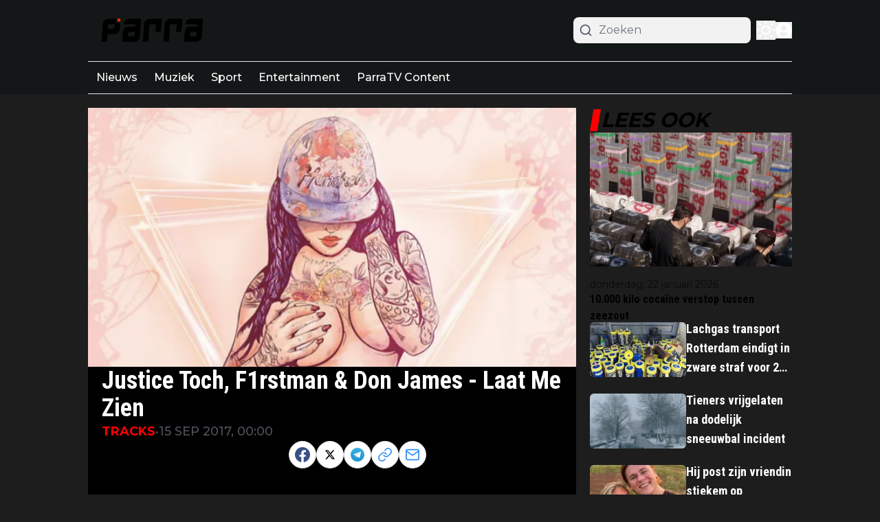

--- FILE ---
content_type: application/javascript; charset=utf-8
request_url: https://cdn.parra.nu/_next/static/chunks/8980-0dbf6f7c4ebbcdbc.js
body_size: 10388
content:
"use strict";(self.webpackChunk_N_E=self.webpackChunk_N_E||[]).push([[8980],{201:(e,t,a)=>{a.d(t,{IE:()=>r,KI:()=>_,KL:()=>h,L2:()=>s,Lw:()=>g,MJ:()=>n,R4:()=>p,TJ:()=>d,Xp:()=>u,bD:()=>o,co:()=>l,eg:()=>i,iv:()=>v,lF:()=>w,tC:()=>c,v1:()=>m});let n="popup_last_seen";var r=function(e){return e.Heading="header",e.Paragraph="paragraph",e.Poll="poll",e.Table="table",e.List="list",e.Embed="embed",e.EditorImage="editorImage",e.Raw="raw",e.CollectionItem="CollectionItem",e.RelatedArticles="RelatedArticles",e.EditorLiveBlog="editorLiveBlog",e.EditorGallery="EditorGallery",e.Quote="quote",e.Affiliate="affiliate",e.Event="event",e.DatasetItem="DatasetItem",e.EmbedCode="EmbedCode",e.Gallery2="gallery2",e}({}),o=function(e){return e.Article="article",e.Tag="tag",e.Calendar="calendar",e.Collection="collection",e.CollectionItem="collection-item",e.Url="url",e.Page="page",e.Redirect="redirect",e.Forum="forum",e.Category="category",e.User="user",e.Gallery="gallery",e}({}),i=function(e){return e.NO="none",e.XS="xs",e.SM="sm",e.MD="md",e.lg="lg",e.FULL="full",e}({}),s=function(e){return e.Default="default",e.Home="home",e.Search="search",e.NotFound="notFound",e.Profile="profile",e.UserPage="userPage",e.ResetPassword="resetPassword",e.Author="author",e.Pages="pages",e.Tags="tags",e.Collections="collections",e.Article="article",e.Forum="forum",e.CollectionItem="collectionItem",e.Calendar="calendar",e.collectionItemsList="collectionItemsList",e.CalendarEvent="calendarEvent",e.Gallery="gallery",e.MatchCenter="matchCenter",e}({}),l=function(e){return e.Regular="regular",e.LiveBlog="liveblog",e.Video="video",e}({}),c=function(e){return e.Created="created",e.Updated="updated",e.Deleted="deleted",e.Initialize="initialize",e}({}),d=function(e){return e.AllPages="all_pages",e.Hidden="hidden",e.EverywhereExcept="everywhere_except",e.NowhereExcept="nowhere_except",e}({}),u=function(e){return e.Small="small",e.Big="big",e.Dynamic="dynamic",e.Popular="popular",e.PopularDynamic="popular-dynamic",e.Popular30Days="popular-30-days",e.Popular2Days="popular-2-days",e.Latest="lat",e.BIO="bio",e.Type="type",e.Tags="by-tag",e.Author="author",e.XML="xml",e.ByModel="by-model",e.Sticky="sticky",e}({}),g=function(e){return e["grid-1-to-1"]="grid-1-to-1",e["grid-1-to-3"]="grid-1-to-3",e["grid-3-to-1"]="grid-3-to-1",e["grid-1-to-1-to-1"]="grid-1-to-1-to-1",e.stack="stack",e}({}),m=function(e){return e.NotStarted="not_started",e.HalfTime="half_time",e.Live="live",e.FullTime="full_time",e.ExtraTime="extra_time",e.Penalties="penalties",e.FinishedAfterPenalties="finished_after_penalties",e.Cancelled="cancelled",e.FinishedAfterExtraTime="finished-after_extra_time",e.Delayed="delayed",e.Suspended="suspended",e.AwaitingUpdate="awaiting_update",e}({}),p=function(e){return e["12px"]="lg:text-xs",e["14px"]="lg:text-sm",e["16px"]="lg:text-base",e["18px"]="lg:text-lg",e["20px"]="lg:text-xl",e["24px"]="lg:text-2xl",e["28px"]="lg:text-3xl",e["32px"]="lg:text-4xl",e["36px"]="lg:text-5xl",e}({}),h=function(e){return e["12px"]="text-xs",e["14px"]="text-sm",e["16px"]="text-base",e["18px"]="text-lg",e["20px"]="text-xl",e["24px"]="text-2xl",e["28px"]="text-3xl",e["32px"]="text-4xl",e["36px"]="text-5xl",e}({}),w=function(e){return e.none="none",e["1-line"]="line-clamp-1",e["2-lines"]="line-clamp-2",e["3-lines"]="line-clamp-3",e["4-lines"]="line-clamp-4",e["5-lines"]="line-clamp-5",e["6-lines"]="line-clamp-6",e}({}),v=function(e){return e.user_preferences="user_preferences",e.user_preferences_dark="user_preferences_dark",e.light="light",e.dark="dark",e}({}),_=function(e){return e.EditorMatchcenterMatch="EditorMatchcenterMatch",e.EditorRankingLeagues="EditorRankingLeagues",e.EditorClubWidget="EditorClubWidget",e.EditorMatchcenterPlayer="EditorMatchcenterPlayer",e}({})},8614:(e,t,a)=>{a.d(t,{nC:()=>o,aV:()=>i,eU:()=>d,dX:()=>x,IR:()=>E,ro:()=>h,ul:()=>w,Jw:()=>T,dW:()=>D,ot:()=>C,ly:()=>R,x3:()=>L,E6:()=>I,Jg:()=>U,qV:()=>S,hK:()=>m,gU:()=>f,hZ:()=>y,mt:()=>p,wz:()=>j,$p:()=>_,xw:()=>O,Cj:()=>b,QT:()=>u,OS:()=>v});class n{static create(){let e=arguments.length>0&&void 0!==arguments[0]?arguments[0]:{};return new n(e)}deleteHeader(e){delete this.commonHeaders[e]}setHeader(e,t){this.commonHeaders[e]=t}get(e){var t;let a=arguments.length>1&&void 0!==arguments[1]?arguments[1]:{},n=arguments.length>2&&void 0!==arguments[2]&&arguments[2],r=arguments.length>3?arguments[3]:void 0,o=null!=(t=null==a?void 0:a.params)?t:null,i=e;if(o){let t=Object.entries(o).map(e=>{let[t,a]=e;return"".concat(t,"=").concat(a)}).join("&");i="".concat(e).concat(e.includes("?")?"&":"?").concat(t),delete a.params}(null==a?void 0:a.headers)&&(a=a.headers);let s={headers:this.getHeaders(a),...r},l=fetch(this.getUrl(i),s);return this.handleFetchResponse(i,l,n)}post(e){let t=arguments.length>1&&void 0!==arguments[1]?arguments[1]:{},a=arguments.length>2&&void 0!==arguments[2]?arguments[2]:{},n=arguments.length>3?arguments[3]:void 0,r=JSON.stringify(t),o=this.getHeaders(a);t instanceof FormData&&(r=t,delete o["content-type"]);let i={method:"post",body:r,headers:o,mode:"cors",...n},s=fetch(this.getUrl(e),i);return this.handleFetchResponse(e,s,void 0,r)}patch(e){let t=arguments.length>1&&void 0!==arguments[1]?arguments[1]:{},a=arguments.length>2&&void 0!==arguments[2]?arguments[2]:{},n=fetch(this.getUrl(e),{method:"patch",body:JSON.stringify(t),headers:this.getHeaders(a),mode:"cors"});return this.handleFetchResponse(e,n)}put(e){let t=arguments.length>1&&void 0!==arguments[1]?arguments[1]:{},a=arguments.length>2&&void 0!==arguments[2]?arguments[2]:{},n=fetch(this.getUrl(e),{method:"put",body:JSON.stringify(t),headers:this.getHeaders(a),mode:"cors"});return this.handleFetchResponse(e,n)}delete(e){let t=arguments.length>1&&void 0!==arguments[1]?arguments[1]:{},a=fetch(this.getUrl(e),{method:"delete",headers:this.getHeaders(t)});return this.handleFetchResponse(e,a)}getUrl(e){var t,a;let n=this.baseUrl+e;(null==(t=this.baseUrl)?void 0:t[this.baseUrl.length-1])==="/"&&(null==e?void 0:e[0])==="/"&&(n=this.baseUrl+e.substring(1));let r=Object.entries(null!=(a=this.commonParams)?a:{});if(r.length){let e=r.map(e=>{let[t,a]=e;return"".concat(t,"=").concat(a)}).join("&");n.includes("?")?n+="&".concat(e):n+="?".concat(e)}return n}getHeaders(){var e;let t=arguments.length>0&&void 0!==arguments[0]?arguments[0]:{};return t=null!=(e=null==t?void 0:t.headers)?e:t,{"Access-Control-Allow-Origin":"*",...this.commonHeaders,...t}}handleFetchResponse(e,t){let a=arguments.length>2&&void 0!==arguments[2]&&arguments[2],n=arguments.length>3&&void 0!==arguments[3]?arguments[3]:{};return t.then(async e=>{var t,n;let r,o=(null!=(t=e.headers.get("content-type"))?t:"").includes("application/json"),i=a?null:e.clone(),s="";if(a)r=await e.blob();else if(o)try{r=await e.json()}catch(e){s=await i.text(),r={metaData:{message:"Parse error: ".concat(e,". Raw: ").concat(s.slice(0,200))}}}else r={metaData:{message:(s=await e.text()).slice(0,200)}};return!e.ok||(null==r?void 0:r.error)?Promise.reject({message:(null==r||null==(n=r.metaData)?void 0:n.message)||(null==r?void 0:r.message)||e.statusText,data:r,response:e,status:e.status,rawResponse:s||void 0}):Promise.resolve(a?r:{data:r})}).catch(t=>{if(e){let a=e.split("?")[0],r=e.split("?")[1];this.logError(this.baseUrl+a,r,t||{message:"Unknown error"},n)}return Promise.reject(t)})}logError(e,t,a,n){let r=new Date().toISOString(),o="\x1b[41m\x1b[30m API ERROR [".concat(r,"] \x1b[0m\x1b[31m endpoint: ").concat(e),i=t?new URLSearchParams({...Object.fromEntries(new URLSearchParams(t)),...this.commonParams}).toString():new URLSearchParams(this.commonParams).toString();if(i&&(o+=" | params: ".concat(i)),n)try{let e="object"==typeof n?JSON.stringify(n):String(n);o+=" | body: ".concat(e)}catch(e){o+=" | body: [Could not stringify body]"}a&&a.message&&(o+=" | message: ".concat(a.message)),a&&void 0!==a.status?o+=" | status code: ".concat(a.status):a&&a.response&&a.response.status&&(o+=" | status code: ".concat(a.response.status)),a&&a.response&&a.response.statusText&&(o+=" | status text: ".concat(a.response.statusText)),a&&a.rawResponse?o+=" | raw response: ".concat(a.rawResponse):a&&a.data&&a.data.metaData&&a.data.metaData.message&&(o+=" | raw response: ".concat(a.data.metaData.message)),console.error(o+="\x1b[0m")}constructor(e={}){var t,a,n;this.baseUrl="",this.commonHeaders={},this.commonParams={},this.baseUrl=null!=(t=e.baseURL)?t:"",this.commonHeaders=null!=(a=e.headers)?a:{},this.commonParams=null!=(n=e.params)?n:{}}}var r=a(95704);let o=n.create({baseURL:"https://dashboard.parra.nu/api/v2",headers:{"content-type":"application/json","accept-language":"nl","x-tenant":"parra.nu"}});n.create({baseURL:r.env.NEXT_PUBLIC_OLD_BASE_URL,headers:{"content-type":"application/json","x-tenant":"parra.nu"}});let i=n.create({baseURL:"https://cloud1-service.newsifier.nl/api/v2",headers:{"content-type":"application/json","accept-language":"nl","x-tenant":"parra.nu"},params:{tenant_id:"parra.nu"}}),s=n.create({baseURL:"https://cloud1-service.newsifier.nl/api/v2",headers:{"content-type":"application/json","accept-language":"nl"},params:{tenant_id:"parra.nu"}}),l=n.create({baseURL:r.env.NEXT_PUBLIC_NEWSLETTER_SERVICE||"https://newsletter-service.newsifier.nl",headers:{"content-type":"application/json"}}),c=n.create({baseURL:"https://dataset-service.newsifier.nl",headers:{"content-type":"application/json"}}),d=async function(e,t,a){let n=arguments.length>3&&void 0!==arguments[3]?arguments[3]:{},r="/api/v1/".concat(e,"/").concat(t,"/items/").concat(a,"?").concat(function(e){let t=arguments.length>1&&void 0!==arguments[1]?arguments[1]:{};if(!e||"object"!=typeof e)return"";let{skipNulls:a=!1}=t,n=[];for(let[t,r]of Object.entries(e)){if(a&&null==r)continue;let e=function e(t){let n=arguments.length>1&&void 0!==arguments[1]?arguments[1]:"";return null==t?a?null:"".concat(n):Array.isArray(t)?t.map(e=>"".concat(n,"[]=").concat(encodeURIComponent(e))).join("&"):"object"==typeof t?Object.entries(t).map(t=>{let[r,o]=t,i=n?"".concat(n,"[").concat(encodeURIComponent(r),"]"):encodeURIComponent(r);return null==o?a?null:i:"object"==typeof o?e(o,i):"".concat(i,"=").concat(encodeURIComponent(String(o)))}).filter(Boolean).join("&"):"".concat(n,"=").concat(encodeURIComponent(String(t)))}(r,encodeURIComponent(t));e&&n.push(e)}return n.join("&")}(n));try{return(await c.get(r)).data}catch(e){if(404===e.response.status)return{};throw e}},u=async function(e,t,a,n){let r=!(arguments.length>4)||void 0===arguments[4]||arguments[4];return await l.post("/api/v1/subscribe?tenant_id=".concat(e,"&").concat(r?"sync=1":""),{newsletterIds:t,email:a,token:n}).then(e=>e.data.data)};a(33328);let g=a(95704).env.SECRET_CLIENT_IDENTIFIER,m=async e=>{try{let t=await fetch("https://clients.newsifier.com/api/website/".concat(e,"/network"));if(t.ok)return(await t.json()).websites;return[]}catch(e){return console.log("Error: ".concat(e," #getNetworkWebsites api")),[]}},p=async()=>await i.get("/setting").then(e=>e.data.data).catch(e=>{var t;console.log("Error: ".concat((null==(t=e.data.metaData)?void 0:t.message)||e.message," #getSettings api"))}),h=async e=>{let{scope:t,offset:a=0,paginationPageSize:n,scopeData:r="get",isSticky:o,exclude_tags_id:i,page:l=0,withContent:c,displayPage:d}=e;try{let e={...o&&{is_sticky:o},...i&&{exclude_tags_id:i},...a&&{offset:a},...n&&{page_size:n},...c&&{with_content:c},...d&&"xml"!==t&&{display_page:d}};return(await s.get("/article/scopes/".concat(t,"/").concat(r,"/").concat(l),{params:e})).data.data}catch(e){var u;if(console.log(e),(null==e||null==(u=e.response)?void 0:u.status)!==200)throw Error("Error while fetching articles");return[]}},w=async function(e,t){let a=arguments.length>2&&void 0!==arguments[2]?arguments[2]:0;return await s.get("/article/scopes/xml/get",{params:{xml:e,limit:t||5,offset:a}}).then(e=>e.data.data).catch(e=>(console.log(e),[]))},v=async(e,t)=>await i.post("/resource/".concat(e,"/").concat(t,"/visit")).then(e=>e.data.data).catch(e=>console.log(e)),_=async e=>await i.post("/login/google/one-tap",{credential:e}).then(e=>(console.log(e.data.data),e.data.data.authorization)).catch(e=>console.log(e)),f=async e=>{let t=localStorage.getItem("".concat("parra.nu","-accessToken")),a=localStorage.getItem("visitor");return await i.get("/poll/".concat(e),{"x-visitor":a,...t&&{Authorization:"Bearer ".concat(t)}}).then(e=>e.data.data)},b=async(e,t)=>{let a=localStorage.getItem("".concat("parra.nu","-accessToken")),n=localStorage.getItem("visitor");return await i.post("/poll/".concat(e,"/vote"),{answer_id:t},{...a&&{Authorization:"Bearer ".concat(a)},"x-visitor":n}).then(e=>e.data.data).catch(e=>console.log(e))};async function k(e){let t=arguments.length>1&&void 0!==arguments[1]&&arguments[1];if(!g)throw Error("SECRET_CLIENT_IDENTIFIER is not defined");for(let t of e)if(!function(e){let[,t]=e.split(".");return!!t&&"html"===t||/^[a-zA-Z0-9-_]+$/.test(e)}(t))return null;try{return(await i.post("/router",{slugs:e,preview:t},{"x-client-identifier":g})).data.data}catch(c){var a,n,r,o,s;let i=null!=(r=null==c?void 0:c.status)?r:"NETWORK-ERROR",l=null!=(s=null!=(o=null==c?void 0:c.rawResponse)?o:null==c||null==(n=c.data)||null==(a=n.metaData)?void 0:a.message)?s:"";if(console.error("[".concat(new Date().toUTCString(),"] #getResource api ")+"status=".concat(i," url=/").concat(e.join("/")," preview=").concat(t," ")+"message=".concat(c.message," raw=").concat(l.slice(0,200))),404!==i&&422!==i)throw Error("couldn't fetch resource \"".concat(e.join("/"),'" – ').concat(c.message));return null}}let y=async function(e,t){let a=arguments.length>2&&void 0!==arguments[2]&&arguments[2],n=Array(e);return t&&n.push(t),await k(n,a)},T=async e=>await i.get("/author/".concat(e)).then(e=>e.data.data).catch(e=>console.log(e)),S=async function(e){let t=arguments.length>1&&void 0!==arguments[1]?arguments[1]:10,a=arguments.length>2?arguments[2]:void 0,n=new URLSearchParams({limit:t.toString()});return a&&n.append("last_id",a.toString()),await i.get("/article/".concat(e,"/liveblogs?").concat(n),{cache:"no-store"}).then(e=>e.data)},R=async e=>{try{return(await i.get("/file/".concat(e),{},!1,{next:{revalidate:30}})).data.data}catch(o){var t,a;let n=(null==(t=o.data.metaData)?void 0:t.status)||o.status,r=(null==(a=o.data.metaData)?void 0:a.message)||o.message;404!==n&&console.log("Time: ".concat(new Date().toUTCString()," | #getFile API | Url: /").concat(e," | Status: ").concat(n," | Error: ").concat(r))}},E=async()=>{try{return(await i.get("/ad")).data.data}catch(t){var e;console.log("Error: ".concat((null==(e=t.data.metaData)?void 0:e.message)||t.message," #getAllAds api"))}},x=async e=>{try{return(await i.get("/ad2/".concat(e))).data.data}catch(e){throw e}},L=async e=>{try{let t=new URLSearchParams;return t.append("id",e.toString()),t.append("with_images","true"),(await i.get("/gallery?".concat(t.toString()))).data.data[0]}catch(e){return null}};var P=a(95704);let j=async()=>await o.get("/user/me-as-resource").then(e=>e.data.data).catch(e=>console.log(e)),D=async()=>await o.get("/login/facebook").then(e=>e.data.data.url).catch(e=>console.log(e)),C=async e=>await o.post("/login/facebook",{code:e,...P.env.NEXT_PUBLIC_IS_LOCAL&&{redirect_url:P.env.NEXT_PUBLIC_FB_REDIRECT_URL}}).then(e=>e.data.data.authorization),I=async()=>await o.get("/login/google",{params:{...P.env.NEXT_PUBLIC_IS_LOCAL&&{redirect_url:P.env.NEXT_PUBLIC_GOOGLE_REDIRECT_URL}}}).then(e=>e.data.data.url).catch(e=>console.log(e)),U=async e=>await o.post("/login/google",{code:e,...P.env.NEXT_PUBLIC_IS_LOCAL&&{redirect_url:P.env.NEXT_PUBLIC_GOOGLE_REDIRECT_URL}}).then(e=>e.data.data.authorization).catch(e=>console.log(e)),O=async e=>await o.post("/password/reset",e)},33328:(e,t,a)=>{a.d(t,{Xp:()=>r.Xp,co:()=>r.co,IE:()=>r.IE,bT:()=>n,R4:()=>r.R4,KL:()=>r.KL,v1:()=>r.v1,Lw:()=>r.Lw,lF:()=>r.lF,KI:()=>r.KI,L2:()=>r.L2,MJ:()=>r.MJ,bD:()=>r.bD,iv:()=>r.iv,eg:()=>r.eg,TJ:()=>r.TJ,w$:()=>p,Yq:()=>u,E9:()=>g,Zn:()=>d,XP:()=>l,hU:()=>m});var n=function(e){return e.DateTime="date_time",e.TimeOnly="time_only",e.RelativeDate="relative_date",e.None="no-override-date",e}({}),r=a(201);let o={at:{en:"at",nl:"om",es:"en",de:"um",da:"kl.",pt:"a","pt-br":"\xe0s",it:"alle",lt:"kl.",hu:"kor",fr:"\xe0",tr:"saat"},from:{en:"at",nl:"van",es:"en",de:"um",da:"kl.",pt:"a","pt-br":"\xe0s",it:"alle",lt:"kl.",hu:"kor",fr:"\xe0",tr:"saat"},until:{en:"at",nl:"tot",es:"en",de:"um",da:"kl.",pt:"a","pt-br":"\xe0s",it:"alle",lt:"kl.",hu:"kor",fr:"\xe0",tr:"saat"}},i={en:"en-US",es:"es-ES",nl:"nl-NL",de:"de-DE",da:"da-DK",pt:"pt-PT","pt-br":"pt-BR",fr:"fr-FR",it:"it-IT",lt:"lt-LT",tr:"tr-TR",hu:"hu-HU"},s=new Date,l=e=>{let t=e.url.lastIndexOf("/"),a=e.url.substring(0,t-1).lastIndexOf("/");return e.url.substring(a)},c=null;function d(e){let t=arguments.length>1&&void 0!==arguments[1]&&arguments[1],a=arguments.length>2&&void 0!==arguments[2]&&arguments[2],n=arguments.length>3&&void 0!==arguments[3]&&arguments[3],r=!(arguments.length>4)||void 0===arguments[4]||arguments[4],s=arguments.length>5&&void 0!==arguments[5]?arguments[5]:"UTC",l=arguments.length>6&&void 0!==arguments[6]?arguments[6]:"default";if("string"==typeof e){let d=function(e,t){if(c&&c.resolvedOptions().locale===i.nl)return c;let a=new Intl.DateTimeFormat(i.nl,{month:"long",day:"2-digit",weekday:"long",year:"numeric",hour:"numeric",minute:"numeric",hourCycle:"h24",timeZone:t});return c=a,a}("nl",s),u=new Date(e),g=d.formatToParts(u)[4].value,m=d.formatToParts(u)[2].value,p=d.formatToParts(u)[0].value,h=d.formatToParts(u)[6].value,w=d.formatToParts(u)[8].value,v=d.formatToParts(u)[10].value;if(n)return"".concat(w,":").concat(v);{let e=o.at.nl;return"start"===l?e=o.from.nl:"end"===l&&(e=o.until.nl),"".concat(a?"".concat(p,", "):"").concat(m," ").concat(g," ").concat(r?h:"").concat(t?" ".concat(e," ").concat(w,":").concat(v):"")}}if(!e)return"";let{weekDay:d,day:u,minute:g,month:m,hour:p,year:h}=e;if(n)return"".concat(p,":").concat(g);{let e=o.at.nl;return"start"===l?e=o.from.nl:"end"===l&&(e=o.until.nl),"".concat(a?"".concat(d,", "):"").concat(u," ").concat(m," ").concat(r?h:"").concat(t?" ".concat(e," ").concat(p,":").concat(g):"")}}function u(e,t){try{if(t)return new Date(e).toLocaleDateString(i[t]);return e.split("T")[0]}catch(e){return""}}let g=e=>e===r.bD.CollectionItem?r.bD.Tag:e;function m(e){return e?e&&e.month===String(s.getMonth())&&e.year===String(s.getFullYear())&&e.day===String(s.getDate())?"".concat(e.hour,":").concat(e.minute):"".concat(e.day,"/").concat(e.monthNumber):""}function p(e){return e.includes('"')&&(e=e.replace(/"/g,'\\"')),e}},57039:(e,t,a)=>{a.d(t,{p:()=>c});let n=JSON.parse('{"load_more":"Meer laden","Load":"Laden","credit":"Credits","new":"Nieuwe","by":"door","co_author":"Co-auteur","open_sidebar":"Zijbalk openen","in":"in","or":"of","on":"on","at":"om","here":"hier","sent_successfully":"Verzonden met succes","post":"Plaats reactie","comment":"Reactie","comments":"Reacties","write_comment":"Plaats reactie","news":" Nieuws","more_news":"Meer nieuws","popular_articles":"Populaire artikelen","edit_comment_title":"Bewerk deze reactie","reply_comment_title":"Reageer op deze reactie","latest_comments":"Laatste reacties","page_not_found":"Pagina niet gevonden","username":"gebruikersnaam","username_placeholder":"Vul uw gebruikersnaam in","email":"E-Mail","email_placeholder":"Voer uw e-mailadres in","password_match_error":"Wachtwoorden komen niet overeen","password":"Wachtwoord","password_placeholder":"Voer uw wachtwoord in","repeat_password":"Herhaal wachtwoord","repeat_password_placeholder":"Herhaal uw wachtwoord","cancel":"Annuleren","update":"Bewerk","read_article":"Lees artikel","updated_at":"bijgewerkt om","read_also":"Lees ook","more_articles":"Meer artikelen","rights_reserved":"Alle rechten voorbehouden","reply":"Antwoord","like":"Like","likes":"Houdt van","report":"Rapporteren","name":"Naam","message":"Bericht","send":"Verstuur","delete":"Verwijderen","report_comment_prompt":"Weet je zeker dat je deze reactie wilt melden?","report_comment_success":"U heeft deze opmerking gemeld.","has_reported_comment_error":"Je kunt een reactie maar \xe9\xe9n keer rapporteren.","notifications":"Meldingen","no_notifications":"Je hebt nog geen notificaties ontvangen. Je ontvangt notificaties wanneer iemand een like geeft aan jouw reactie of reageert op jouw reacties.","mark_all_as_read":"Alles markeren als gelezen","notifications_settings":"Instellingen voor meldingen","profile":"Profiel","next":"Volgende","previous":"Vorige","logout":"Uitloggen","share_to":"Delen met","copy_link":"Kopieer link","login":"Inloggen","login_success":"je bent nu ingelogd! Deze pop-up wordt automatisch gesloten ..","login_prompt":"Als je al een account hebt, log dan in met de onderstaande knop","login_with_social_media":"Log in met je social media account","login_with_facebook":"Inloggen met Facebook","login_with_google":"Inloggen met Google","login_with_username":"Login met gebruikersnaam","register":"Registreren","guest":"Gast","register_prompt":"Heb je nog geen account? Registreer met de onderstaande knop","register_with_social_media":"Registreer met uw sociale media-account","register_with_email":"Registreer met uw e-mailadres","has_registered":"Controleer uw e-mailadres om uw account te verifi\xebren.","forgot_password":"Wachtwoord vergeten","forgot_password_prompt":"Voer hieronder uw e-mailadres in om uw wachtwoord opnieuw in te stellen.","forgot_password_success":"Er is een e-mail naar u verzonden met instructies voor het opnieuw instellen van uw wachtwoord.","reset_password":"Wachtwoord opnieuw instellen","past":"Historie","upcoming":"Programma","agenda":"Agenda","no_events":"Geen evenementen","months":{"jan":"Januari","feb":"Februari","mar":"Maart","apr":"April","may":"Mei","jun":"Juni","jul":"Juli","aug":"Augustus","sep":"September","oct":"Oktober","nov":"November","dec":"December"},"days":{"mon":"Maandag","tue":"Dinsdag","wed":"Woensdag","thu":"Donderdag","fri":"Vrijdag","sat":"Zaterdag","sun":"Zondag"},"social":"Sociaal","invalid_credentials":"Ongeldige inloggegevens","shareOnWhatsapp":"Delen op WhatsApp","shareOnFacebook":"Delen op Facebook","shareOnTwitter":"Delen op Twitter","shareWithEmail":"Delen via e-mail","copyToClipBoard":"Kopi\xebren naar klembord","times_read":"keer gelezen","updated":"Bijgewerkt","en":"Engels","de":"Duits","es":"Spaans","fr":"Frans","it":"Italiaans","nl":"Nederlands","pt-br":"Portugees (Brazili\xeb)","hu":"Hongaars","welcome":"Welkom","ago":"geleden","hours":"uren","minutes":"minuten","seconds":"seconden","home":"Startpagina","error":{"somethingWentWrong":"Er is iets fout gegaan","sessionExpired":"Sessie verlopen. Log opnieuw in."}}'),r=JSON.parse('{"article":{"last_updated":"laatst bijgewerkt","read_more_about":"Lees meer over","prev_article":"Vorig artikel","next_article":"Volgend artikel","clap":"Clap","claps":"Claps","visitor":"bezoeker","visitors":"bezoekers","show_all_comments":"Toon alle reacties","read_more_comments":"Lees meer reacties","show_more_comments":"Toon meer reacties","most_read":"Meest gelezen","just_in":"Net binnen","buy_on":"Koop op","in_stock":"Op voorraad","poll":"Poll","vote":"Stemmen","votes":"Stemmen","also_read":"Lees ook","for":"voor","read_more":"Lees meer","read_less":"Lees minder","show_more":"Meer tonen","show_less":"Minder tonen","positive_points":"positieve punten","negative_points":"negatieve punten","more_about_product":"Meer over dit product","amp":{"full_article":"Lees het volledige artikel","poll":"Om te stemmen op de poll, ga naar het oorspronkelijke artikel"}},"tag":{"read_latest_news":"Lees al het laatste nieuws over"},"login_by_facebook_errors":{"NO_EMAIL":{"title":"Login met Facebook mislukt","message":"We konden je niet inloggen met Facebook. Probeer het nog eens."}},"reset_password":{"title":"Wachtwoord opnieuw instellen"},"public_user":{"num_reactions":"Aantal reacties","num_likes":"Aantal likes","member_since":"Lid sinds"},"user":{"profile":"Mijn profiel","change_image":"Profielafbeelding wijzigen","settings":{"personal_info":"Persoonlijke informatie","upload":"Uploaden","night_mode":"Nachtmodus","email_likes":"E-mailmeldingen op vind-ik-leuks","email_replies":"E-mailmeldingen over reacties","notify_likes":"Ontvang een melding voor nieuwe likes","notify_replies":"Ontvang een melding voor nieuwe opmerkingen","show_notifications":"Pop-up weergeven bij het ontvangen van nieuwe meldingen","save":"Opslaan","settings_saved":"Jouw profiel is geupdate","password_saved":"Jouw wachtwoord is geupdate","change_password":"Wachtwoord wijzigen","current_password":"Huidig wachtwoord","new_password":"Nieuw wachtwoord","repeat_new_password":"Herhaal nieuw wachtwoord"},"delete":{"delete_account":"Account verwijderen","invalid_emal":"Ongeldig e-mailadres"}},"search":{"search_results":"Zoekresultaten voor","search_content":"Zoeken in inhoud","search":"Zoeken","no_results":"Geen artikelen gevonden"},"community":{"community":"Community","most_comments":"Meeste reacties","most_likes":"Meeste vind-ik-leuks","top_comments":"Topreacties","weekly":"Wekelijks","monthly":"Maandelijks","total":"Totaal","name":"Naam","likes":"Vind ik leuk","comment":"Opmerking","comments":"Meeste reacties"},"forum":{"title":"Forum"},"newsletter":{"subscribed_successfully":"Succesvol geabonneerd","confirmation_email_sent":"Bevestigingsmail verzonden, controleer alstublieft uw inbox.","subscribe":"Abonneren","saved":"Opgeslagen","return_back":"Terugkeren naar de startpagina","newsletters_header":"Abonneer je op je favoriete nieuwsbrieven!","newsletters_desc":"Kies de populairste nieuwsbrieven van ons","loading":"Laden","your_email":"Jouw e-mail"}}'),o=JSON.parse('{"email":{"invalid":"E-mailadres is ongeldig","required":"E-mail is verplicht"},"username":{"invalid":"Gebruikersnaam mag alleen letters en cijfers bevatten","required":"Gebruikersnaam is vereist"},"password":{"required":"Wachtwoord is vereist","min_length":"Wachtwoord moet minimaal 8 tekens lang zijn","does_not_match":"Wachtwoorden komen niet overeen","reenter_password":"Voer uw wachtwoord opnieuw in"},"current_password":{"required":"Huidig wachtwoord is vereist"},"new_password":{"required":"Nieuw wachtwoord is vereist"},"comment":{"required":"Reactie is vereist"}}'),i=JSON.parse('{"f1_stand":"F1 Stand","season":"Seizoen","drivers":"Coureurs","teams":"Teams","position":"Pos.","team":"Team","points":"Punten","driver":"Coureur","nationality":"Nationaliteit","chassis":"Chassis","engine":"Motor","technical_lead":"Technisch directeur","team_lead":"Teamleider","team_drivers":"Team coureurs","birthplace":"Geboorteplaats","date_of_birth":"Geboortedatum","f1_debut":"F1 debuut","featured":"Uitgelicht","upcoming_race":"Aankomende race","past_races":"Vorige races","first_gp":"Eerste GP","total_laps":"Totaal aantal ronden","circuit_length":"Circuit lengte","lap_record":"Ronde record","results":"Resultaten","pos":"Pos.","session":"Sessie","laps":"Rondes","best_time":"Beste Tijd","time":"Tijd","unknown_driver":"Onbekende Coureur","dnf":"DNF","no_results":"Geen resultaten","Practice":"Training","Qualification":"Kwalificatie","Race":"Race","Sprint Race":"Sprint Race","Sprint Shootout":"Sprint Shootout","First Practice":"Eerste Training","Second Practice":"Tweede Training","Third Practice":"Derde Training","Last Practice":"Laatste Training","First Qualification":"Eerste Kwalificatie","Second Qualification":"Tweede Kwalificatie","Third Qualification":"Derde Kwalificatie","Sprint Shootout 1":"Sprint Kwalificatie 1","Sprint Shootout 2":"Sprint Kwalificatie 2","Sprint Shootout 3":"Sprint Kwalificatie 3"}'),s={pages:r,common:n,validation:o,races:i,matchcenter:JSON.parse('{"timeline":{"goal":"Doelpunt","penalty":"Penalty","var":"VAR","penaltyMissed":"Penalty Gemist","ownGoal":"Eigen Doelpunt","yellowCard":"Gele Kaart","redCard":"Rode Kaart","substitution":"Wissel","in":"IN","out":"UIT"},"stats":{"title":"Statistieken","teamStats":"Team Statistieken","shots":"Schoten","shotsOnTarget":"Schoten Op Doel","possession":"Balbezit","fouls":"Overtredingen","yellowCards":"Gele Kaarten","redCards":"Rode kaarten","yellowRedCards":"Gele en rode kaarten","offsides":"Buitenspel","corners":"Hoekschoppen","ranking":"Stand","matches":"Wedstrijden","goals":"Doelpunten","scored":"Gescoord","conceded":"Tegen","assist":"Assists","yellow":"Geel","red":"Rood","minutesPlayed":"Min. gespeeld","substituteIn":"Inwisseling","substituteOut":"Uitwisseling","attackingPlays":"Aanvallende acties","onTarget":"Op doel","pass":"Passes","accuracy":"Nauwkeurigheid","foulsDrawn":"Overtredingen gekregen","penaltiesDrawn":"Strafschoppen gekregen","defensivePlays":"Verdedigende acties","interceptions":"Onderscheppingen","duels":"Duels","won":"Gewonnen","discipline":"Discipline","age":"Leeftijd","attacker":"Aanvaller","midfielder":"Middenvelder","defender":"Verdediger","goalkeeper":"Keeper","defenders":"Verdedigers","goalkeepers":"Keepers","midfielders":"Middenvelders","attackers":"Aanvallers"},"lineup":{"substitutes":"Wisselspelers","coaches":"Managers"},"ranking":{"table":{"club":"Club","team":"Team","games":"WD","wins":"W","win":"Winst","draws":"G","draw":"Gelijkspel","losses":"V","loss":"Verlies","lose":"Verliezen","points":"Pnt","goalsFor":"DV","goalsAgainst":"DT","goalDifference":"+/-"}},"navigation":{"timeline":"Tijdlijn","stats":"Statistieken","lineup":"Opstelling","matchCenter":"Wedstrijdcentrum","ranking":"Stand","schedulesAndResults":"Programma & Uitslagen","schedules":"Programma","schedule":"Programma","results":"Uitslagen","players":"Spelers"},"common":{"fullTime":"Volledige Tijd","viewResultsAndSchedule":"Bekijk Programma & Uitslagen","showAll":"Toon Alles","noDataAvailable":"Geen Gegevens Beschikbaar","viewAllTeamMatches":"Bekijk alle wedstrijden van %team%","today":"Vandaag","yesterday":"Gisteren","tomorrow":"Morgen","noMatchesToday":"Geen wedstrijden vandaag voor %league%","live":"Live","viewFullMatchDetails":"Bekijk Volledige Wedstrijddetails","recentMatches":"Recente Wedstrijden","topPlayers":"Topspelers","noScheduledMatchesForTeam":"Geen geplande wedstrijden voor {teamName}","noResultsForTeam":"Geen wedstrijduitslagen voor {teamName}","noPlayersForTeam":"Geen spelers beschikbaar voor {teamName}","teamNotFound":"Team \'{teamName}\' niet gevonden","noRankingsForLeague":"Geen standen beschikbaar voor {leagueName}","noMatchesForDate":"Geen wedstrijden gepland voor {formattedDate}","noMatchStats":"Wedstrijdstatistieken niet beschikbaar voor {homeTeam} vs {awayTeam}","noLineupForMatch":"Opstelling niet beschikbaar voor {homeTeam} vs {awayTeam}"}}')};function l(e){return e.split(/[:.]/).pop()||e.slice(e.indexOf(".")+1)||e}function c(e,t){var a;let n=e.includes(":")?e.split(":")[0]:t||"common",r=e.includes(":")?e.split(":")[1]:e;return r.includes(".")?r.split(".").reduce((e,t)=>null==e?void 0:e[t],s[n])||l(e):(null==(a=s[n])?void 0:a[r])||l(e)}}}]);